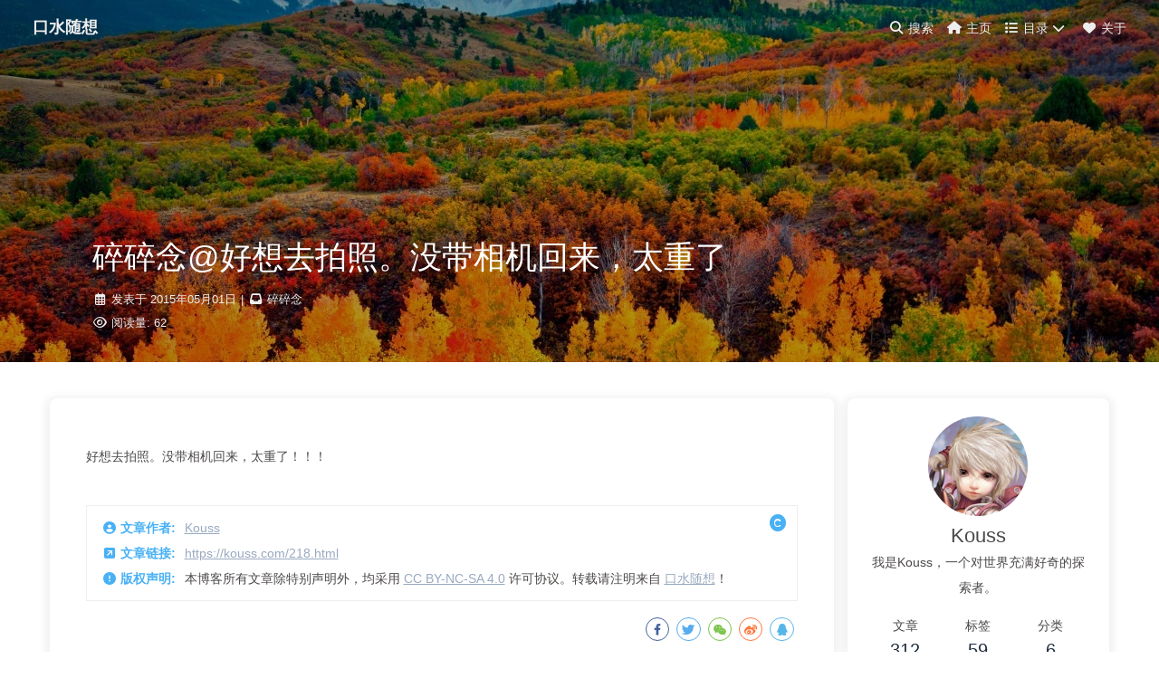

--- FILE ---
content_type: text/html
request_url: https://kouss.com/218
body_size: 20691
content:
<!DOCTYPE html><html lang="zh-CN" data-theme="light"><head><meta charset="UTF-8"><meta http-equiv="X-UA-Compatible" content="IE=edge"><meta name="viewport" content="width=device-width, initial-scale=1.0,viewport-fit=cover"><title>碎碎念@好想去拍照。没带相机回来，太重了 | 口水随想</title><meta name="author" content="Kouss"><meta name="copyright" content="Kouss"><meta name="format-detection" content="telephone=no"><meta name="theme-color" content="#ffffff"><meta name="description" content="好想去拍照。没带相机回来，太重了！！！">
<meta property="og:type" content="article">
<meta property="og:title" content="碎碎念@好想去拍照。没带相机回来，太重了">
<meta property="og:url" content="https://kouss.com/218.html">
<meta property="og:site_name" content="口水随想">
<meta property="og:description" content="好想去拍照。没带相机回来，太重了！！！">
<meta property="og:locale" content="zh_CN">
<meta property="og:image" content="https://cdn.kouss.com/upload/common/autumn-1280x720-forest-mountain-5k-16242.jpg">
<meta property="article:published_time" content="2015-05-01T06:07:54.000Z">
<meta property="article:modified_time" content="2025-10-26T11:35:19.647Z">
<meta property="article:author" content="Kouss">
<meta property="article:tag" content="Kouss博客">
<meta property="article:tag" content="淘宝客">
<meta property="article:tag" content="hexo">
<meta property="article:tag" content="wordpress">
<meta property="article:tag" content="碎碎念">
<meta name="twitter:card" content="summary">
<meta name="twitter:image" content="https://cdn.kouss.com/upload/common/autumn-1280x720-forest-mountain-5k-16242.jpg"><link rel="shortcut icon" href="//cdn.kouss.com/upload/common/favicon.ico"><link rel="canonical" href="https://kouss.com/218.html"><link rel="preconnect" href="//cdn.jsdelivr.net"/><link rel="preconnect" href="//hm.baidu.com"/><link rel="preconnect" href="//busuanzi.ibruce.info"/><link rel="stylesheet" href="/css/index.css?v=4.13.0"><link rel="stylesheet" href="https://cdn.jsdelivr.net/npm/@fortawesome/fontawesome-free@6.5.1/css/all.min.css"><link rel="stylesheet" href="https://cdn.jsdelivr.net/npm/@fancyapps/ui@5.0.33/dist/fancybox/fancybox.min.css" media="print" onload="this.media='all'"><script>var _hmt = _hmt || [];
(function() {
  var hm = document.createElement("script");
  hm.src = "https://hm.baidu.com/hm.js?b54d334a984d9cfec2b51c5f5ffa6e27";
  var s = document.getElementsByTagName("script")[0]; 
  s.parentNode.insertBefore(hm, s);
})();
</script><script>const GLOBAL_CONFIG = {
  root: '/',
  algolia: undefined,
  localSearch: undefined,
  translate: undefined,
  noticeOutdate: undefined,
  highlight: {"plugin":"highlight.js","highlightCopy":true,"highlightLang":true,"highlightHeightLimit":false},
  copy: {
    success: '复制成功',
    error: '复制错误',
    noSupport: '浏览器不支持'
  },
  relativeDate: {
    homepage: false,
    post: false
  },
  runtime: '',
  dateSuffix: {
    just: '刚刚',
    min: '分钟前',
    hour: '小时前',
    day: '天前',
    month: '个月前'
  },
  copyright: undefined,
  lightbox: 'fancybox',
  Snackbar: undefined,
  infinitegrid: {
    js: 'https://cdn.jsdelivr.net/npm/@egjs/infinitegrid@4.11.1/dist/infinitegrid.min.js',
    buttonText: '加载更多'
  },
  isPhotoFigcaption: false,
  islazyload: false,
  isAnchor: false,
  percent: {
    toc: true,
    rightside: false,
  },
  autoDarkmode: false
}</script><script id="config-diff">var GLOBAL_CONFIG_SITE = {
  title: '碎碎念@好想去拍照。没带相机回来，太重了',
  isPost: true,
  isHome: false,
  isHighlightShrink: false,
  isToc: false,
  postUpdate: '2025年10月26日 19:35:19'
}</script><script>(win=>{
      win.saveToLocal = {
        set: (key, value, ttl) => {
          if (ttl === 0) return
          const now = Date.now()
          const expiry = now + ttl * 86400000
          const item = {
            value,
            expiry
          }
          localStorage.setItem(key, JSON.stringify(item))
        },
      
        get: key => {
          const itemStr = localStorage.getItem(key)
      
          if (!itemStr) {
            return undefined
          }
          const item = JSON.parse(itemStr)
          const now = Date.now()
      
          if (now > item.expiry) {
            localStorage.removeItem(key)
            return undefined
          }
          return item.value
        }
      }
    
      win.getScript = (url, attr = {}) => new Promise((resolve, reject) => {
        const script = document.createElement('script')
        script.src = url
        script.async = true
        script.onerror = reject
        script.onload = script.onreadystatechange = function() {
          const loadState = this.readyState
          if (loadState && loadState !== 'loaded' && loadState !== 'complete') return
          script.onload = script.onreadystatechange = null
          resolve()
        }

        Object.keys(attr).forEach(key => {
          script.setAttribute(key, attr[key])
        })

        document.head.appendChild(script)
      })
    
      win.getCSS = (url, id = false) => new Promise((resolve, reject) => {
        const link = document.createElement('link')
        link.rel = 'stylesheet'
        link.href = url
        if (id) link.id = id
        link.onerror = reject
        link.onload = link.onreadystatechange = function() {
          const loadState = this.readyState
          if (loadState && loadState !== 'loaded' && loadState !== 'complete') return
          link.onload = link.onreadystatechange = null
          resolve()
        }
        document.head.appendChild(link)
      })
    
      win.activateDarkMode = () => {
        document.documentElement.setAttribute('data-theme', 'dark')
        if (document.querySelector('meta[name="theme-color"]') !== null) {
          document.querySelector('meta[name="theme-color"]').setAttribute('content', '#0d0d0d')
        }
      }
      win.activateLightMode = () => {
        document.documentElement.setAttribute('data-theme', 'light')
        if (document.querySelector('meta[name="theme-color"]') !== null) {
          document.querySelector('meta[name="theme-color"]').setAttribute('content', '#ffffff')
        }
      }
      const t = saveToLocal.get('theme')
    
        if (t === 'dark') activateDarkMode()
        else if (t === 'light') activateLightMode()
      
      const asideStatus = saveToLocal.get('aside-status')
      if (asideStatus !== undefined) {
        if (asideStatus === 'hide') {
          document.documentElement.classList.add('hide-aside')
        } else {
          document.documentElement.classList.remove('hide-aside')
        }
      }
    
      const detectApple = () => {
        if(/iPad|iPhone|iPod|Macintosh/.test(navigator.userAgent)){
          document.documentElement.classList.add('apple')
        }
      }
      detectApple()
    })(window)</script><meta name="generator" content="Hexo 7.1.1"></head><body><div id="sidebar"><div id="menu-mask"></div><div id="sidebar-menus"><div class="avatar-img is-center"><img src="//cdn.kouss.com/upload/2019/20181006235501.jpg" onerror="onerror=null;src='/img/friend_404.gif'" alt="avatar"/></div><div class="sidebar-site-data site-data is-center"><a href="/archives/"><div class="headline">文章</div><div class="length-num">312</div></a><a href="/tags/"><div class="headline">标签</div><div class="length-num">59</div></a><a href="/categories/"><div class="headline">分类</div><div class="length-num">6</div></a></div><hr class="custom-hr"/><div class="menus_items"><div class="menus_item"><a class="site-page" href="/"><i class="fa-fw fas fa-home"></i><span> 主页</span></a></div><div class="menus_item"><a class="site-page group" href="javascript:void(0);"><i class="fa-fw fas fa-list"></i><span> 目录</span><i class="fas fa-chevron-down"></i></a><ul class="menus_item_child"><li><a class="site-page child" href="/archives/"><i class="fa-fw fas fa-archive"></i><span> 归档</span></a></li><li><a class="site-page child" href="/tags/"><i class="fa-fw fas fa-tags"></i><span> 标签</span></a></li><li><a class="site-page child" href="/categories/"><i class="fa-fw fas fa-folder-open"></i><span> 分类</span></a></li><li><a class="site-page child" href="/links/"><i class="fa-fw fas fa-link"></i><span> 友链</span></a></li></ul></div><div class="menus_item"><a class="site-page" href="/about-me/"><i class="fa-fw fas fa-heart"></i><span> 关于</span></a></div></div></div></div><div class="post" id="body-wrap"><header class="post-bg" id="page-header" style="background-image: url('//cdn.kouss.com/upload/common/autumn-1280x720-forest-mountain-5k-16242.jpg')"><nav id="nav"><span id="blog-info"><a href="/" title="口水随想"><span class="site-name">口水随想</span></a></span><div id="menus"><div id="search-button"><a class="site-page social-icon search" href="javascript:void(0);"><i class="fas fa-search fa-fw"></i><span> 搜索</span></a></div><div class="menus_items"><div class="menus_item"><a class="site-page" href="/"><i class="fa-fw fas fa-home"></i><span> 主页</span></a></div><div class="menus_item"><a class="site-page group" href="javascript:void(0);"><i class="fa-fw fas fa-list"></i><span> 目录</span><i class="fas fa-chevron-down"></i></a><ul class="menus_item_child"><li><a class="site-page child" href="/archives/"><i class="fa-fw fas fa-archive"></i><span> 归档</span></a></li><li><a class="site-page child" href="/tags/"><i class="fa-fw fas fa-tags"></i><span> 标签</span></a></li><li><a class="site-page child" href="/categories/"><i class="fa-fw fas fa-folder-open"></i><span> 分类</span></a></li><li><a class="site-page child" href="/links/"><i class="fa-fw fas fa-link"></i><span> 友链</span></a></li></ul></div><div class="menus_item"><a class="site-page" href="/about-me/"><i class="fa-fw fas fa-heart"></i><span> 关于</span></a></div></div><div id="toggle-menu"><a class="site-page" href="javascript:void(0);"><i class="fas fa-bars fa-fw"></i></a></div></div></nav><div id="post-info"><h1 class="post-title">碎碎念@好想去拍照。没带相机回来，太重了</h1><div id="post-meta"><div class="meta-firstline"><span class="post-meta-date"><i class="fa-fw post-meta-icon far fa-calendar-alt"></i><span class="post-meta-label">发表于</span><time datetime="2015-05-01T06:07:54.000Z" title="发表于 2015年05月01日 14:07:54">2015年05月01日</time></span><span class="post-meta-categories"><span class="post-meta-separator">|</span><i class="fas fa-inbox fa-fw post-meta-icon"></i><a class="post-meta-categories" href="/categories/%E7%A2%8E%E7%A2%8E%E5%BF%B5/">碎碎念</a></span></div><div class="meta-secondline"><span class="post-meta-separator">|</span><span class="post-meta-pv-cv" id="" data-flag-title="碎碎念@好想去拍照。没带相机回来，太重了"><i class="far fa-eye fa-fw post-meta-icon"></i><span class="post-meta-label">阅读量:</span><span id="busuanzi_value_page_pv"><i class="fa-solid fa-spinner fa-spin"></i></span></span></div></div></div></header><main class="layout" id="content-inner"><div id="post"><article class="post-content" id="article-container"><p>好想去拍照。没带相机回来，太重了！！！ </p>
</article><div class="post-copyright"><div class="post-copyright__author"><span class="post-copyright-meta"><i class="fas fa-circle-user fa-fw"></i>文章作者: </span><span class="post-copyright-info"><a href="https://kouss.com">Kouss</a></span></div><div class="post-copyright__type"><span class="post-copyright-meta"><i class="fas fa-square-arrow-up-right fa-fw"></i>文章链接: </span><span class="post-copyright-info"><a href="https://kouss.com/218.html">https://kouss.com/218.html</a></span></div><div class="post-copyright__notice"><span class="post-copyright-meta"><i class="fas fa-circle-exclamation fa-fw"></i>版权声明: </span><span class="post-copyright-info">本博客所有文章除特别声明外，均采用 <a href="https://creativecommons.org/licenses/by-nc-sa/4.0/" target="_blank">CC BY-NC-SA 4.0</a> 许可协议。转载请注明来自 <a href="https://kouss.com" target="_blank">口水随想</a>！</span></div></div><div class="tag_share"><div class="post-meta__tag-list"></div><div class="post_share"><div class="social-share" data-image="//cdn.kouss.com/upload/common/autumn-1280x720-forest-mountain-5k-16242.jpg" data-sites="facebook,twitter,wechat,weibo,qq"></div><link rel="stylesheet" href="https://cdn.jsdelivr.net/npm/butterfly-extsrc@1.1.3/sharejs/dist/css/share.min.css" media="print" onload="this.media='all'"><script src="https://cdn.jsdelivr.net/npm/butterfly-extsrc@1.1.3/sharejs/dist/js/social-share.min.js" defer></script></div></div><div class="post-reward"><div class="reward-button"><i class="fas fa-qrcode"></i>赞助</div><div class="reward-main"><ul class="reward-all"><li class="reward-item"><a href="//cdn.kouss.com/upload/2019/20181001092145.png" target="_blank"><img class="post-qr-code-img" src="//cdn.kouss.com/upload/2019/20181001092145.png" alt="微信"/></a><div class="post-qr-code-desc">微信</div></li><li class="reward-item"><a href="//cdn.kouss.com/upload/2019/20181001092145.jpg" target="_blank"><img class="post-qr-code-img" src="//cdn.kouss.com/upload/2019/20181001092145.jpg" alt="支付宝"/></a><div class="post-qr-code-desc">支付宝</div></li></ul></div></div><nav class="pagination-post" id="pagination"><div class="prev-post pull-left"><a href="/220.html" title="碎碎念@2004年的那个夏天"><img class="cover" src="//cdn.kouss.com/upload/common/wensleydale-1280x720-yorkshire-dales-national-park-north-yorkshire-23421.jpg" onerror="onerror=null;src='/img/404.jpg'" alt="cover of previous post"><div class="pagination-info"><div class="label">上一篇</div><div class="prev_info">碎碎念@2004年的那个夏天</div></div></a></div><div class="next-post pull-right"><a href="/215.html" title="碎碎念@好像我忘记把评论功能搞进来了。表情就算了:|"><img class="cover" src="//cdn.kouss.com/upload/common/windows-11-1280x720-microsoft-4k-23468.jpg" onerror="onerror=null;src='/img/404.jpg'" alt="cover of next post"><div class="pagination-info"><div class="label">下一篇</div><div class="next_info">碎碎念@好像我忘记把评论功能搞进来了。表情就算了:|</div></div></a></div></nav></div><div class="aside-content" id="aside-content"><div class="card-widget card-info"><div class="is-center"><div class="avatar-img"><img src="//cdn.kouss.com/upload/2019/20181006235501.jpg" onerror="this.onerror=null;this.src='/img/friend_404.gif'" alt="avatar"/></div><div class="author-info__name">Kouss</div><div class="author-info__description">我是Kouss，一个对世界充满好奇的探索者。</div></div><div class="card-info-data site-data is-center"><a href="/archives/"><div class="headline">文章</div><div class="length-num">312</div></a><a href="/tags/"><div class="headline">标签</div><div class="length-num">59</div></a><a href="/categories/"><div class="headline">分类</div><div class="length-num">6</div></a></div><a id="card-info-btn" href="shapl@qq.com"><i class="fas fa-envelope"></i><span>联系邮箱</span></a></div><div class="sticky_layout"><div class="card-widget card-recent-post"><div class="item-headline"><i class="fas fa-history"></i><span>最新文章</span></div><div class="aside-list"><div class="aside-list-item"><a class="thumbnail" href="/2025/2025-1-19.html" title="初体验云原生开发"><img src="http://cdn.kouss.com/upload/2025/微信截图_20250119030251.png" onerror="this.onerror=null;this.src='/img/404.jpg'" alt="初体验云原生开发"/></a><div class="content"><a class="title" href="/2025/2025-1-19.html" title="初体验云原生开发">初体验云原生开发</a><time datetime="2025-01-18T19:07:58.000Z" title="发表于 2025年01月19日 03:07:58">2025年01月19日</time></div></div><div class="aside-list-item"><a class="thumbnail" href="/2022-9-3.html" title="微前端父子应用css命名冲突的解决方案"><img src="https://cdn.kouss.com/upload/2022/2022-09-03-22-09-48.png" onerror="this.onerror=null;this.src='/img/404.jpg'" alt="微前端父子应用css命名冲突的解决方案"/></a><div class="content"><a class="title" href="/2022-9-3.html" title="微前端父子应用css命名冲突的解决方案">微前端父子应用css命名冲突的解决方案</a><time datetime="2022-09-03T13:59:16.000Z" title="发表于 2022年09月03日 21:59:16">2022年09月03日</time></div></div><div class="aside-list-item"><a class="thumbnail" href="/2022-7-7.html" title="2016-2022，结束了一个维护很久的项目"><img src="//cdn.kouss.com/upload/common/forest-1280x720-5k-4k-wallpaper-fog-eagle-landscape-wallpaper-3441.jpg" onerror="this.onerror=null;this.src='/img/404.jpg'" alt="2016-2022，结束了一个维护很久的项目"/></a><div class="content"><a class="title" href="/2022-7-7.html" title="2016-2022，结束了一个维护很久的项目">2016-2022，结束了一个维护很久的项目</a><time datetime="2022-07-07T13:25:33.000Z" title="发表于 2022年07月07日 21:25:33">2022年07月07日</time></div></div><div class="aside-list-item"><a class="thumbnail" href="/2022-4-1.html" title="为什么说HBuilderX不是一个离线工具（2022.04）"><img src="//cdn.kouss.com/upload/common/forest-1280x720-5k-4k-wallpaper-green-trees-plants-waterfall-bridge-585.jpg" onerror="this.onerror=null;this.src='/img/404.jpg'" alt="为什么说HBuilderX不是一个离线工具（2022.04）"/></a><div class="content"><a class="title" href="/2022-4-1.html" title="为什么说HBuilderX不是一个离线工具（2022.04）">为什么说HBuilderX不是一个离线工具（2022.04）</a><time datetime="2022-03-31T16:48:25.000Z" title="发表于 2022年04月01日 00:48:25">2022年04月01日</time></div></div><div class="aside-list-item"><a class="thumbnail" href="/2022-3-31.html" title="uniapp项目调用外部jar包初尝试"><img src="//cdn.kouss.com/upload/common/road-1280x720-trees-summer-4k-17125.jpg" onerror="this.onerror=null;this.src='/img/404.jpg'" alt="uniapp项目调用外部jar包初尝试"/></a><div class="content"><a class="title" href="/2022-3-31.html" title="uniapp项目调用外部jar包初尝试">uniapp项目调用外部jar包初尝试</a><time datetime="2022-03-31T14:32:09.000Z" title="发表于 2022年03月31日 22:32:09">2022年03月31日</time></div></div></div></div></div></div></main><footer id="footer"><div id="footer-wrap"><div class="copyright">&copy;2015 - 2025 By Kouss</div><div class="framework-info"><span>Power by </span><a target="_blank" rel="noopener" href="https://hexo.io">Hexo</a><span class="footer-separator">|</span><span>Theme </span><a target="_blank" rel="noopener" href="https://github.com/jerryc127/hexo-theme-butterfly">Butterfly</a><br/><a target="_blank" rel="noopener" href="https://beian.miit.gov.cn/">粤ICP备15029343号-1</a></div></div></footer></div><div id="rightside"><div id="rightside-config-hide"><button id="readmode" type="button" title="阅读模式"><i class="fas fa-book-open"></i></button><button id="darkmode" type="button" title="浅色和深色模式转换"><i class="fas fa-adjust"></i></button><button id="hide-aside-btn" type="button" title="单栏和双栏切换"><i class="fas fa-arrows-alt-h"></i></button></div><div id="rightside-config-show"><button id="rightside-config" type="button" title="设置"><i class="fas fa-cog fa-spin"></i></button><button id="go-up" type="button" title="回到顶部"><span class="scroll-percent"></span><i class="fas fa-arrow-up"></i></button></div></div><div><script src="/js/utils.js?v=4.13.0"></script><script src="/js/main.js?v=4.13.0"></script><script src="https://cdn.jsdelivr.net/npm/@fancyapps/ui@5.0.33/dist/fancybox/fancybox.umd.min.js"></script><div class="js-pjax"></div><script async data-pjax src="//busuanzi.ibruce.info/busuanzi/2.3/busuanzi.pure.mini.js"></script><div class="docsearch-wrap"><div id="docsearch" style="display:none"></div><link rel="stylesheet" href="https://cdn.jsdelivr.net/npm/@docsearch/css@3.5.2/dist/style.min.css"/><script src="https://cdn.jsdelivr.net/npm/@docsearch/js@3.5.2/dist/umd/index.min.js"></script><script>(() => {
  docsearch(Object.assign({
    appId: '4CCTP7J22V',
    apiKey: '4b462d9d479849a036df55b331a81e67',
    indexName: 'kouss',
    container: '#docsearch',
  }, null))

  const handleClick = () => {
    document.querySelector('.DocSearch-Button').click()
  }

  const searchClickFn = () => {
    btf.addEventListenerPjax(document.querySelector('#search-button > .search'), 'click', handleClick)
  }

  searchClickFn()
  window.addEventListener('pjax:complete', searchClickFn)
})()</script></div></div></body></html>